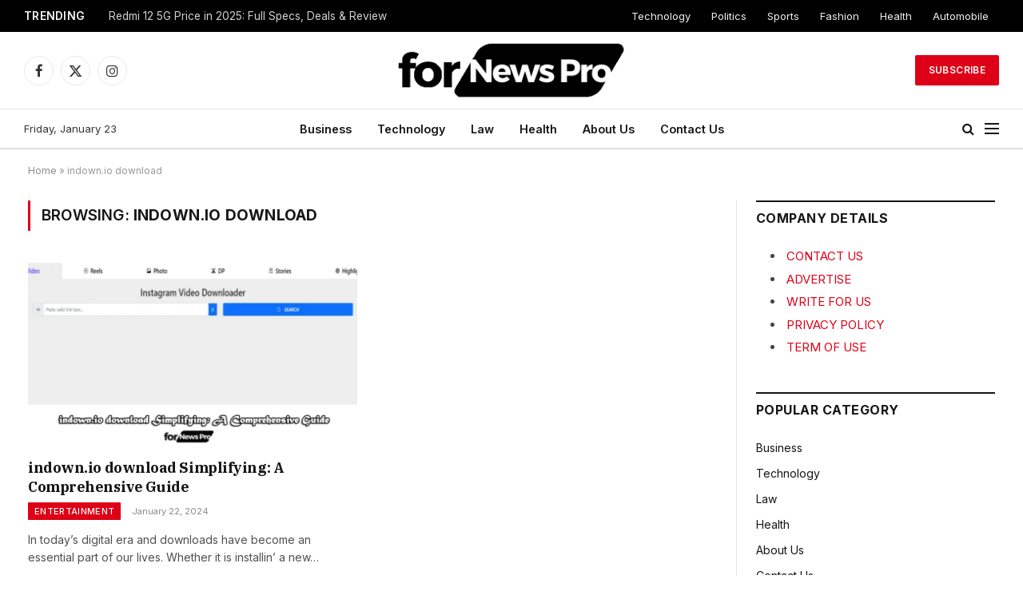

--- FILE ---
content_type: text/css
request_url: https://fornewspro.com/wp-content/uploads/elementor/css/post-1000003889.css?ver=1768362837
body_size: 745
content:
.elementor-1000003889 .elementor-element.elementor-element-5f454e9c:not(.elementor-motion-effects-element-type-background), .elementor-1000003889 .elementor-element.elementor-element-5f454e9c > .elementor-motion-effects-container > .elementor-motion-effects-layer{background-color:#212121;}.elementor-1000003889 .elementor-element.elementor-element-5f454e9c{transition:background 0.3s, border 0.3s, border-radius 0.3s, box-shadow 0.3s;margin-top:65px;margin-bottom:0px;padding:60px 0px 40px 0px;}.elementor-1000003889 .elementor-element.elementor-element-5f454e9c > .elementor-background-overlay{transition:background 0.3s, border-radius 0.3s, opacity 0.3s;}.elementor-1000003889 .elementor-element.elementor-element-59d2c97 > .elementor-widget-wrap > .elementor-widget:not(.elementor-widget__width-auto):not(.elementor-widget__width-initial):not(:last-child):not(.elementor-absolute){margin-block-end:0px;}.elementor-1000003889 .elementor-element.elementor-element-12739026{text-align:start;}.elementor-1000003889 .elementor-element.elementor-element-12739026 img{width:250px;}.elementor-1000003889 .elementor-element.elementor-element-3ff01012 .spc-social{justify-content:flex-end;--spc-social-fs:17px;--spc-social-space:12px;--c-spc-social:#EFEFEF;}.elementor-1000003889 .elementor-element.elementor-element-64061178{--divider-border-style:solid;--divider-color:#FFFFFF30;--divider-border-width:1px;}.elementor-1000003889 .elementor-element.elementor-element-64061178 .elementor-divider-separator{width:100%;}.elementor-1000003889 .elementor-element.elementor-element-64061178 .elementor-divider{padding-block-start:20px;padding-block-end:20px;}.elementor-1000003889 .elementor-element.elementor-element-6f31e8bb{margin-top:25px;margin-bottom:25px;}.elementor-1000003889 .elementor-element.elementor-element-273d9b18 > .elementor-widget-wrap > .elementor-widget:not(.elementor-widget__width-auto):not(.elementor-widget__width-initial):not(:last-child):not(.elementor-absolute){margin-block-end:20px;}.elementor-1000003889 .elementor-element.elementor-element-6ec4d228 .block-head .heading{font-size:15px;}.elementor-1000003889 .elementor-element.elementor-element-6ec4d228 .block-head{--space-below:0px;}.elementor-1000003889 .elementor-element.elementor-element-71addd2d .ts-el-list{--spacing:10px;}.elementor-1000003889 .elementor-element.elementor-element-2de1dab5 .block-head .heading{font-size:15px;}.elementor-1000003889 .elementor-element.elementor-element-2de1dab5 .block-head{--space-below:0px;}.elementor-1000003889 .elementor-element.elementor-element-6b730ca1 .ts-el-list{--spacing:10px;}.elementor-1000003889 .elementor-element.elementor-element-42b4f578 .block-head .heading{font-size:15px;}.elementor-1000003889 .elementor-element.elementor-element-42b4f578 .block-head{--space-below:0px;}.elementor-1000003889 .elementor-element.elementor-element-7a53aec7 .ts-el-list{--spacing:10px;}.elementor-1000003889 .elementor-element.elementor-element-30bfa412 > .elementor-widget-container{margin:-12px 0px 0px 0px;}.elementor-1000003889 .elementor-element.elementor-element-30bfa412 .heading{font-size:19px;}.elementor-1000003889 .elementor-element.elementor-element-30bfa412 .message{font-size:14px;}.elementor-1000003889 .elementor-element.elementor-element-3caf30ed{--divider-border-style:solid;--divider-color:#FFFFFF30;--divider-border-width:1px;}.elementor-1000003889 .elementor-element.elementor-element-3caf30ed .elementor-divider-separator{width:100%;}.elementor-1000003889 .elementor-element.elementor-element-3caf30ed .elementor-divider{padding-block-start:20px;padding-block-end:20px;}.elementor-1000003889 .elementor-element.elementor-element-a67e53f{margin-top:10px;margin-bottom:0px;}.elementor-1000003889 .elementor-element.elementor-element-66fb389a{font-size:13px;color:#ABABAB;}.elementor-1000003889 .elementor-element.elementor-element-4bad92ab .ts-el-list{--spacing:30px;justify-content:flex-end;text-align:right;--sep-weight:1px;--sep-style:solid;--sep-height:12px;}.elementor-1000003889 .elementor-element.elementor-element-4bad92ab .ts-el-list {--sep-weight:1px;}.elementor-1000003889 .elementor-element.elementor-element-4bad92ab .ts-el-list .item{color:#D3D3D3;font-size:13px;}.elementor-1000003889 .elementor-element.elementor-element-4bad92ab .ts-el-list a{color:inherit;}@media(max-width:1024px){.elementor-1000003889 .elementor-element.elementor-element-678c873a > .elementor-element-populated{margin:40px 0px 0px 0px;--e-column-margin-right:0px;--e-column-margin-left:0px;}.elementor-1000003889 .elementor-element.elementor-element-66fb389a{text-align:center;}.elementor-1000003889 .elementor-element.elementor-element-4bad92ab .ts-el-list{justify-content:center;text-align:center;}}@media(min-width:768px){.elementor-1000003889 .elementor-element.elementor-element-273d9b18{width:20%;}.elementor-1000003889 .elementor-element.elementor-element-58c8e47f{width:20%;}.elementor-1000003889 .elementor-element.elementor-element-2f27734b{width:20%;}.elementor-1000003889 .elementor-element.elementor-element-678c873a{width:40%;}}@media(max-width:1024px) and (min-width:768px){.elementor-1000003889 .elementor-element.elementor-element-273d9b18{width:33.333%;}.elementor-1000003889 .elementor-element.elementor-element-58c8e47f{width:33.333%;}.elementor-1000003889 .elementor-element.elementor-element-2f27734b{width:33.33333%;}.elementor-1000003889 .elementor-element.elementor-element-678c873a{width:100%;}.elementor-1000003889 .elementor-element.elementor-element-772dbeab{width:100%;}.elementor-1000003889 .elementor-element.elementor-element-3268cc03{width:100%;}}@media(max-width:767px){.elementor-1000003889 .elementor-element.elementor-element-5f454e9c{padding:40px 0px 50px 0px;}.elementor-1000003889 .elementor-element.elementor-element-12739026 > .elementor-widget-container{margin:0px 0px 21px 0px;}.elementor-1000003889 .elementor-element.elementor-element-12739026{text-align:center;}.elementor-1000003889 .elementor-element.elementor-element-3ff01012 .spc-social{justify-content:center;--spc-social-fs:16px;--spc-social-space:10px;}.elementor-1000003889 .elementor-element.elementor-element-273d9b18{width:50%;}.elementor-1000003889 .elementor-element.elementor-element-58c8e47f{width:50%;}.elementor-1000003889 .elementor-element.elementor-element-2f27734b > .elementor-element-populated{margin:30px 0px 0px 0px;--e-column-margin-right:0px;--e-column-margin-left:0px;}.elementor-1000003889 .elementor-element.elementor-element-3caf30ed .elementor-divider{padding-block-start:10px;padding-block-end:10px;}.elementor-1000003889 .elementor-element.elementor-element-4bad92ab > .elementor-widget-container{margin:15px 0px 0px 0px;}}